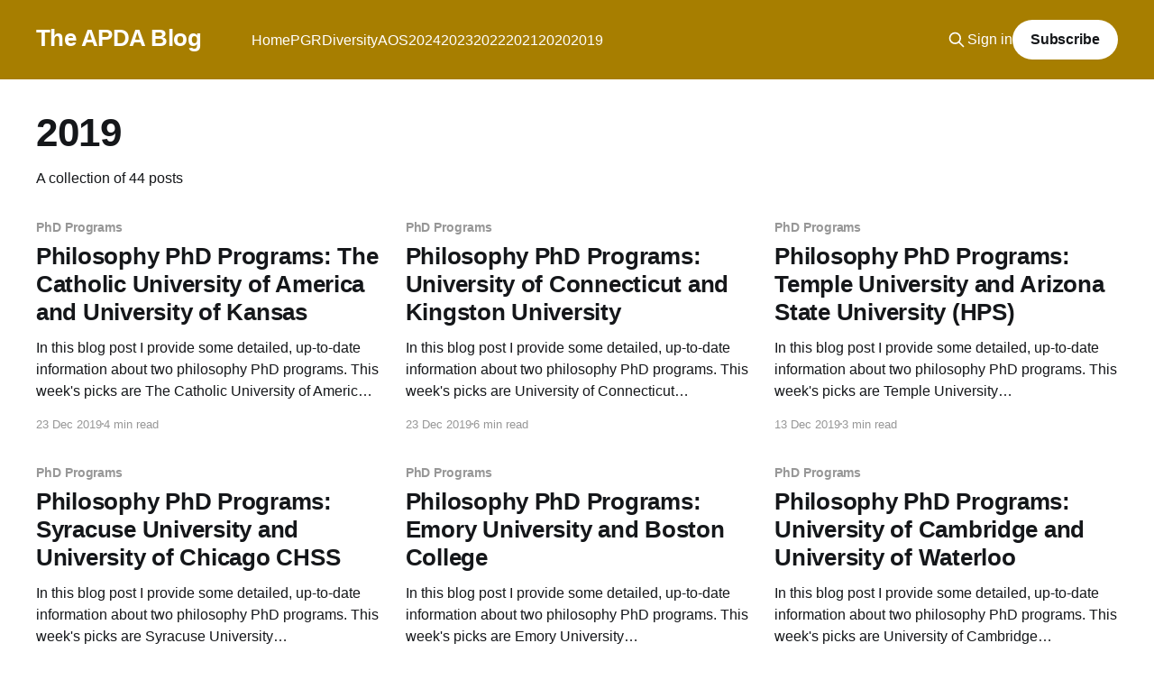

--- FILE ---
content_type: text/html; charset=utf-8
request_url: https://apda.ghost.io/tag/2019/
body_size: 6285
content:
<!DOCTYPE html>
<html lang="en">
<head>

    <title>2019 - The APDA Blog</title>
    <meta charset="utf-8" />
    <meta http-equiv="X-UA-Compatible" content="IE=edge" />
    <meta name="HandheldFriendly" content="True" />
    <meta name="viewport" content="width=device-width, initial-scale=1.0" />
    
    <link rel="preload" as="style" href="/assets/built/screen.css?v=dd7dacf187" />
    <link rel="preload" as="script" href="/assets/built/casper.js?v=dd7dacf187" />

    <link rel="stylesheet" type="text/css" href="/assets/built/screen.css?v=dd7dacf187" />

    <link rel="canonical" href="https://apda.ghost.io/tag/2019/">
    <meta name="referrer" content="no-referrer-when-downgrade">
    <link rel="next" href="https://apda.ghost.io/tag/2019/page/2/">
    
    <meta property="og:site_name" content="The APDA Blog">
    <meta property="og:type" content="website">
    <meta property="og:title" content="2019 - The APDA Blog">
    <meta property="og:description" content="Welcome to Academic Philosophy Data &amp; Analysis (APDA)! This project collects data about philosophy PhD programs and current philosophy PhD students and graduates. Are you a philosophy major interested in graduate school? This project was created with you in mind. You can compare the employment data we have collected for different PhD programs, while also looking at survey results from past graduates and current students.">
    <meta property="og:url" content="https://apda.ghost.io/tag/2019/">
    <meta property="og:image" content="https://apda.ghost.io/content/images/size/w1200/2022/04/blogbanner-copy-3.png">
    <meta name="twitter:card" content="summary_large_image">
    <meta name="twitter:title" content="2019 - The APDA Blog">
    <meta name="twitter:description" content="Welcome to Academic Philosophy Data &amp; Analysis (APDA)! This project collects data about philosophy PhD programs and current philosophy PhD students and graduates. Are you a philosophy major interested in graduate school? This project was created with you in mind. You can compare the employment data we have collected for different PhD programs, while also looking at survey results from past graduates and current students.">
    <meta name="twitter:url" content="https://apda.ghost.io/tag/2019/">
    <meta name="twitter:image" content="https://apda.ghost.io/content/images/size/w1200/2022/04/blogbanner-copy-3.png">
    <meta property="og:image:width" content="1200">
    <meta property="og:image:height" content="600">
    
    <script type="application/ld+json">
{
    "@context": "https://schema.org",
    "@type": "Series",
    "publisher": {
        "@type": "Organization",
        "name": "The APDA Blog",
        "url": "https://apda.ghost.io/",
        "logo": {
            "@type": "ImageObject",
            "url": "https://apda.ghost.io/favicon.ico",
            "width": 48,
            "height": 48
        }
    },
    "url": "https://apda.ghost.io/tag/2019/",
    "name": "2019",
    "mainEntityOfPage": "https://apda.ghost.io/tag/2019/"
}
    </script>

    <meta name="generator" content="Ghost 6.12">
    <link rel="alternate" type="application/rss+xml" title="The APDA Blog" href="https://apda.ghost.io/rss/">
    <script defer src="https://cdn.jsdelivr.net/ghost/portal@~2.56/umd/portal.min.js" data-i18n="true" data-ghost="https://apda.ghost.io/" data-key="80bbfc27e5d9fadc2d899e84de" data-api="https://apda.ghost.io/ghost/api/content/" data-locale="en" crossorigin="anonymous"></script><style id="gh-members-styles">.gh-post-upgrade-cta-content,
.gh-post-upgrade-cta {
    display: flex;
    flex-direction: column;
    align-items: center;
    font-family: -apple-system, BlinkMacSystemFont, 'Segoe UI', Roboto, Oxygen, Ubuntu, Cantarell, 'Open Sans', 'Helvetica Neue', sans-serif;
    text-align: center;
    width: 100%;
    color: #ffffff;
    font-size: 16px;
}

.gh-post-upgrade-cta-content {
    border-radius: 8px;
    padding: 40px 4vw;
}

.gh-post-upgrade-cta h2 {
    color: #ffffff;
    font-size: 28px;
    letter-spacing: -0.2px;
    margin: 0;
    padding: 0;
}

.gh-post-upgrade-cta p {
    margin: 20px 0 0;
    padding: 0;
}

.gh-post-upgrade-cta small {
    font-size: 16px;
    letter-spacing: -0.2px;
}

.gh-post-upgrade-cta a {
    color: #ffffff;
    cursor: pointer;
    font-weight: 500;
    box-shadow: none;
    text-decoration: underline;
}

.gh-post-upgrade-cta a:hover {
    color: #ffffff;
    opacity: 0.8;
    box-shadow: none;
    text-decoration: underline;
}

.gh-post-upgrade-cta a.gh-btn {
    display: block;
    background: #ffffff;
    text-decoration: none;
    margin: 28px 0 0;
    padding: 8px 18px;
    border-radius: 4px;
    font-size: 16px;
    font-weight: 600;
}

.gh-post-upgrade-cta a.gh-btn:hover {
    opacity: 0.92;
}</style>
    <script defer src="https://cdn.jsdelivr.net/ghost/sodo-search@~1.8/umd/sodo-search.min.js" data-key="80bbfc27e5d9fadc2d899e84de" data-styles="https://cdn.jsdelivr.net/ghost/sodo-search@~1.8/umd/main.css" data-sodo-search="https://apda.ghost.io/" data-locale="en" crossorigin="anonymous"></script>
    
    <link href="https://apda.ghost.io/webmentions/receive/" rel="webmention">
    <script defer src="/public/cards.min.js?v=dd7dacf187"></script>
    <link rel="stylesheet" type="text/css" href="/public/cards.min.css?v=dd7dacf187">
    <script defer src="/public/comment-counts.min.js?v=dd7dacf187" data-ghost-comments-counts-api="https://apda.ghost.io/members/api/comments/counts/"></script>
    <script defer src="/public/member-attribution.min.js?v=dd7dacf187"></script><style>:root {--ghost-accent-color: #a77e00;}</style>
    <style>
    .share-block {
        margin-top: 8rem;
        text-align: center;
    }
    .share-block span {
        display: inline-block;
        font-weight: bold;
        margin-right: 1rem;
        font-size: 2rem;
    }
    .share-block a {
        display: inline-block;
        transition: all 0.3s;
        margin: 0 0.25rem;
    }
    .share-block a:hover {
        transform: scale(1.1);
    }
</style>

<script src="https://kit.fontawesome.com/afa66f9c9c.js" crossorigin="anonymous"></script>

</head>
<body class="tag-template tag-2019 is-head-left-logo has-cover">
<div class="viewport">

    <header id="gh-head" class="gh-head outer">
        <div class="gh-head-inner inner">
            <div class="gh-head-brand">
                <a class="gh-head-logo no-image" href="https://apda.ghost.io">
                        The APDA Blog
                </a>
                <button class="gh-search gh-icon-btn" aria-label="Search this site" data-ghost-search><svg xmlns="http://www.w3.org/2000/svg" fill="none" viewBox="0 0 24 24" stroke="currentColor" stroke-width="2" width="20" height="20"><path stroke-linecap="round" stroke-linejoin="round" d="M21 21l-6-6m2-5a7 7 0 11-14 0 7 7 0 0114 0z"></path></svg></button>
                <button class="gh-burger" aria-label="Main Menu"></button>
            </div>

            <nav class="gh-head-menu">
                <ul class="nav">
    <li class="nav-home"><a href="https://apda.ghost.io/">Home</a></li>
    <li class="nav-pgr"><a href="https://apda.ghost.io/tag/PGR/">PGR</a></li>
    <li class="nav-diversity"><a href="https://apda.ghost.io/tag/diversity/">Diversity</a></li>
    <li class="nav-aos"><a href="https://apda.ghost.io/tag/AOS/">AOS</a></li>
    <li class="nav-2024"><a href="https://apda.ghost.io/tag/2024/">2024</a></li>
    <li class="nav-2023"><a href="https://apda.ghost.io/tag/2023/">2023</a></li>
    <li class="nav-2022"><a href="https://apda.ghost.io/tag/2022/">2022</a></li>
    <li class="nav-2021"><a href="https://apda.ghost.io/tag/2021/">2021</a></li>
    <li class="nav-2020"><a href="https://apda.ghost.io/tag/2020/">2020</a></li>
    <li class="nav-2019 nav-current"><a href="https://apda.ghost.io/tag/2019/">2019</a></li>
</ul>

            </nav>

            <div class="gh-head-actions">
                    <button class="gh-search gh-icon-btn" aria-label="Search this site" data-ghost-search><svg xmlns="http://www.w3.org/2000/svg" fill="none" viewBox="0 0 24 24" stroke="currentColor" stroke-width="2" width="20" height="20"><path stroke-linecap="round" stroke-linejoin="round" d="M21 21l-6-6m2-5a7 7 0 11-14 0 7 7 0 0114 0z"></path></svg></button>
                    <div class="gh-head-members">
                                <a class="gh-head-link" href="#/portal/signin" data-portal="signin">Sign in</a>
                                <a class="gh-head-button" href="#/portal/signup" data-portal="signup">Subscribe</a>
                    </div>
            </div>
        </div>
    </header>

    <div class="site-content">
        
<main id="site-main" class="site-main outer">
<div class="inner posts">
    <div class="post-feed">

        <section class="post-card post-card-large">


            <div class="post-card-content">
            <div class="post-card-content-link">
                <header class="post-card-header">
                    <h2 class="post-card-title">2019</h2>
                </header>
                <div class="post-card-excerpt">
                        A collection of 44 posts
                </div>
            </div>
            </div>

        </section>

            
<article class="post-card post tag-programs tag-2019 no-image">


    <div class="post-card-content">

        <a class="post-card-content-link" href="/philosophy-phd-programs-the-catholic-university-of-america-and-university-of-kansas/">
            <header class="post-card-header">
                <div class="post-card-tags">
                        <span class="post-card-primary-tag">PhD Programs</span>
                </div>
                <h2 class="post-card-title">
                    Philosophy PhD Programs: The Catholic University of America and University of Kansas
                </h2>
            </header>
                <div class="post-card-excerpt">In this blog post I provide some detailed, up-to-date information about two
philosophy PhD programs. This week&#39;s picks are The Catholic University of
America [https://philosophy.catholic.edu/] and University of Kansas
[https://philosophy.ku.edu/]. These programs were chosen randomly, using an app
called &quot;Pickster [https:</div>
        </a>

        <footer class="post-card-meta">
            <time class="post-card-meta-date" datetime="2019-12-23">23 Dec 2019</time>
                <span class="post-card-meta-length">4 min read</span>
                <script
    data-ghost-comment-count="621ef165bb6024003d017f31"
    data-ghost-comment-count-empty=""
    data-ghost-comment-count-singular="comment"
    data-ghost-comment-count-plural="comments"
    data-ghost-comment-count-tag="span"
    data-ghost-comment-count-class-name=""
    data-ghost-comment-count-autowrap="true"
>
</script>
        </footer>

    </div>

</article>
            
<article class="post-card post tag-programs tag-2019 no-image">


    <div class="post-card-content">

        <a class="post-card-content-link" href="/philosophy-phd-programs-university-of-connecticut-and-kingston-university/">
            <header class="post-card-header">
                <div class="post-card-tags">
                        <span class="post-card-primary-tag">PhD Programs</span>
                </div>
                <h2 class="post-card-title">
                    Philosophy PhD Programs: University of Connecticut and Kingston University
                </h2>
            </header>
                <div class="post-card-excerpt">In this blog post I provide some detailed, up-to-date information about two
philosophy PhD programs. This week&#39;s picks are University of Connecticut
[https://philosophy.uconn.edu/] and Kingston University
[https://www.kingston.ac.uk/faculties/kingston-school-of-art/research-and-innovation/crmep/]
. These programs were chosen randomly, using an app called &quot;</div>
        </a>

        <footer class="post-card-meta">
            <time class="post-card-meta-date" datetime="2019-12-23">23 Dec 2019</time>
                <span class="post-card-meta-length">6 min read</span>
                <script
    data-ghost-comment-count="621ef165bb6024003d017f30"
    data-ghost-comment-count-empty=""
    data-ghost-comment-count-singular="comment"
    data-ghost-comment-count-plural="comments"
    data-ghost-comment-count-tag="span"
    data-ghost-comment-count-class-name=""
    data-ghost-comment-count-autowrap="true"
>
</script>
        </footer>

    </div>

</article>
            
<article class="post-card post tag-programs tag-2019 no-image">


    <div class="post-card-content">

        <a class="post-card-content-link" href="/templeandarizonahps/">
            <header class="post-card-header">
                <div class="post-card-tags">
                        <span class="post-card-primary-tag">PhD Programs</span>
                </div>
                <h2 class="post-card-title">
                    Philosophy PhD Programs: Temple University and Arizona State University (HPS)
                </h2>
            </header>
                <div class="post-card-excerpt">In this blog post I provide some detailed, up-to-date information about two
philosophy PhD programs. This week&#39;s picks are Temple University
[https://www.cla.temple.edu/philosophy/] and Arizona State University, History
and Philosophy of Science (HPS)
[https://sols.asu.edu/degrees/grad/history-philosophy-science-phd]. These
programs were chosen</div>
        </a>

        <footer class="post-card-meta">
            <time class="post-card-meta-date" datetime="2019-12-13">13 Dec 2019</time>
                <span class="post-card-meta-length">3 min read</span>
                <script
    data-ghost-comment-count="621ef165bb6024003d017f2f"
    data-ghost-comment-count-empty=""
    data-ghost-comment-count-singular="comment"
    data-ghost-comment-count-plural="comments"
    data-ghost-comment-count-tag="span"
    data-ghost-comment-count-class-name=""
    data-ghost-comment-count-autowrap="true"
>
</script>
        </footer>

    </div>

</article>
            
<article class="post-card post tag-programs tag-2019 no-image">


    <div class="post-card-content">

        <a class="post-card-content-link" href="/philosophy-phd-programs-syracuse-university-and-university-of-chicago-chss/">
            <header class="post-card-header">
                <div class="post-card-tags">
                        <span class="post-card-primary-tag">PhD Programs</span>
                </div>
                <h2 class="post-card-title">
                    Philosophy PhD Programs: Syracuse University and University of Chicago CHSS
                </h2>
            </header>
                <div class="post-card-excerpt">In this blog post I provide some detailed, up-to-date information about two
philosophy PhD programs. This week&#39;s picks are Syracuse University
[http://philosophy.syr.edu/] and University of Chicago Committee on the
Conceptual and Historical Studies of Science (CHSS) [https://chss.uchicago.edu/]
. These programs were chosen randomly,</div>
        </a>

        <footer class="post-card-meta">
            <time class="post-card-meta-date" datetime="2019-12-05">05 Dec 2019</time>
                <span class="post-card-meta-length">6 min read</span>
                <script
    data-ghost-comment-count="621ef165bb6024003d017f2e"
    data-ghost-comment-count-empty=""
    data-ghost-comment-count-singular="comment"
    data-ghost-comment-count-plural="comments"
    data-ghost-comment-count-tag="span"
    data-ghost-comment-count-class-name=""
    data-ghost-comment-count-autowrap="true"
>
</script>
        </footer>

    </div>

</article>
            
<article class="post-card post tag-programs tag-2019 no-image">


    <div class="post-card-content">

        <a class="post-card-content-link" href="/philosophy-phd-programs-emory-university-and-boston-college/">
            <header class="post-card-header">
                <div class="post-card-tags">
                        <span class="post-card-primary-tag">PhD Programs</span>
                </div>
                <h2 class="post-card-title">
                    Philosophy PhD Programs: Emory University and Boston College
                </h2>
            </header>
                <div class="post-card-excerpt">In this blog post I provide some detailed, up-to-date information about two
philosophy PhD programs. This week&#39;s picks are Emory University
[http://philosophy.emory.edu/home/index.html] and Boston College
[https://www.bc.edu/bc-web/schools/mcas/departments/philosophy.html]. These
programs were chosen randomly, using an</div>
        </a>

        <footer class="post-card-meta">
            <time class="post-card-meta-date" datetime="2019-11-27">27 Nov 2019</time>
                <span class="post-card-meta-length">10 min read</span>
                <script
    data-ghost-comment-count="621ef165bb6024003d017f2d"
    data-ghost-comment-count-empty=""
    data-ghost-comment-count-singular="comment"
    data-ghost-comment-count-plural="comments"
    data-ghost-comment-count-tag="span"
    data-ghost-comment-count-class-name=""
    data-ghost-comment-count-autowrap="true"
>
</script>
        </footer>

    </div>

</article>
            
<article class="post-card post tag-programs tag-2019 no-image">


    <div class="post-card-content">

        <a class="post-card-content-link" href="/philosophy-phd-programs-university-of-cambridge-and-university-of-waterloo/">
            <header class="post-card-header">
                <div class="post-card-tags">
                        <span class="post-card-primary-tag">PhD Programs</span>
                </div>
                <h2 class="post-card-title">
                    Philosophy PhD Programs: University of Cambridge and University of Waterloo
                </h2>
            </header>
                <div class="post-card-excerpt">In this blog post I provide some detailed, up-to-date information about two
philosophy PhD programs. This week&#39;s picks are University of Cambridge
[https://www.phil.cam.ac.uk/] and University of Waterloo
[https://uwaterloo.ca/philosophy/]. These programs were chosen randomly, using
an app called &quot;Pickster
[https:</div>
        </a>

        <footer class="post-card-meta">
            <time class="post-card-meta-date" datetime="2019-11-18">18 Nov 2019</time>
                <span class="post-card-meta-length">6 min read</span>
                <script
    data-ghost-comment-count="621ef165bb6024003d017f2c"
    data-ghost-comment-count-empty=""
    data-ghost-comment-count-singular="comment"
    data-ghost-comment-count-plural="comments"
    data-ghost-comment-count-tag="span"
    data-ghost-comment-count-class-name=""
    data-ghost-comment-count-autowrap="true"
>
</script>
        </footer>

    </div>

</article>
            
<article class="post-card post tag-programs tag-2019 no-image">


    <div class="post-card-content">

        <a class="post-card-content-link" href="/philosophy-phd-programs-cornell-university-and-university-of-pittsburgh/">
            <header class="post-card-header">
                <div class="post-card-tags">
                        <span class="post-card-primary-tag">PhD Programs</span>
                </div>
                <h2 class="post-card-title">
                    Philosophy PhD Programs: Cornell University and University of Pittsburgh
                </h2>
            </header>
                <div class="post-card-excerpt">In this blog post I provide some detailed, up-to-date information about two
philosophy PhD programs. This week&#39;s picks are Cornell University
[https://philosophy.cornell.edu/] and University of Pittsburgh
[https://www.philosophy.pitt.edu/]. These programs were chosen randomly, using
an app called &quot;Pickster
[https://www.dropbox.</div>
        </a>

        <footer class="post-card-meta">
            <time class="post-card-meta-date" datetime="2019-11-11">11 Nov 2019</time>
                <span class="post-card-meta-length">10 min read</span>
                <script
    data-ghost-comment-count="621ef165bb6024003d017f2b"
    data-ghost-comment-count-empty=""
    data-ghost-comment-count-singular="comment"
    data-ghost-comment-count-plural="comments"
    data-ghost-comment-count-tag="span"
    data-ghost-comment-count-class-name=""
    data-ghost-comment-count-autowrap="true"
>
</script>
        </footer>

    </div>

</article>
            
<article class="post-card post tag-programs tag-2019 no-image">


    <div class="post-card-content">

        <a class="post-card-content-link" href="/philosophy-phd-programs-michigan-state-university-and-london-school-of-economics-and-political-science/">
            <header class="post-card-header">
                <div class="post-card-tags">
                        <span class="post-card-primary-tag">PhD Programs</span>
                </div>
                <h2 class="post-card-title">
                    Philosophy PhD Programs: Michigan State University and London School of Economics and Political Science
                </h2>
            </header>
                <div class="post-card-excerpt">In this blog post I provide some detailed, up-to-date information about two
philosophy PhD programs. This week&#39;s picks are Michigan State University
[http://www.philosophy.msu.edu/] and London School of Economics and Political
Science [http://www.lse.ac.uk/philosophy/]. These programs were chosen randomly,
using an</div>
        </a>

        <footer class="post-card-meta">
            <time class="post-card-meta-date" datetime="2019-11-04">04 Nov 2019</time>
                <span class="post-card-meta-length">6 min read</span>
                <script
    data-ghost-comment-count="621ef165bb6024003d017f2a"
    data-ghost-comment-count-empty=""
    data-ghost-comment-count-singular="comment"
    data-ghost-comment-count-plural="comments"
    data-ghost-comment-count-tag="span"
    data-ghost-comment-count-class-name=""
    data-ghost-comment-count-autowrap="true"
>
</script>
        </footer>

    </div>

</article>
            
<article class="post-card post tag-programs tag-2019 no-image">


    <div class="post-card-content">

        <a class="post-card-content-link" href="/philosophy-phd-programs-university-of-calgary-and-university-of-california-santa-barbara/">
            <header class="post-card-header">
                <div class="post-card-tags">
                        <span class="post-card-primary-tag">PhD Programs</span>
                </div>
                <h2 class="post-card-title">
                    Philosophy PhD Programs: University of Calgary and University of California, Santa Barbara
                </h2>
            </header>
                <div class="post-card-excerpt">In this blog post I provide some detailed, up-to-date information about two
philosophy PhD programs. This week&#39;s picks are University of Calgary
[https://phil.ucalgary.ca/] and University of California, Santa Barbara
[https://www.philosophy.ucsb.edu/]. These programs were chosen randomly, using
an app called &quot;Pickster</div>
        </a>

        <footer class="post-card-meta">
            <time class="post-card-meta-date" datetime="2019-10-29">29 Oct 2019</time>
                <span class="post-card-meta-length">6 min read</span>
                <script
    data-ghost-comment-count="621ef165bb6024003d017f29"
    data-ghost-comment-count-empty=""
    data-ghost-comment-count-singular="comment"
    data-ghost-comment-count-plural="comments"
    data-ghost-comment-count-tag="span"
    data-ghost-comment-count-class-name=""
    data-ghost-comment-count-autowrap="true"
>
</script>
        </footer>

    </div>

</article>
            
<article class="post-card post tag-programs tag-2019 no-image">


    <div class="post-card-content">

        <a class="post-card-content-link" href="/wisconsinandloyola/">
            <header class="post-card-header">
                <div class="post-card-tags">
                        <span class="post-card-primary-tag">PhD Programs</span>
                </div>
                <h2 class="post-card-title">
                    Philosophy PhD Programs: University of Wisconsin-Madison and Loyola University Chicago
                </h2>
            </header>
                <div class="post-card-excerpt">In this blog post I provide some detailed, up-to-date information about two
philosophy PhD programs. This week&#39;s picks are University of Wisconsin-Madison
[https://philosophy.wisc.edu/] and Loyola University Chicago
[https://www.luc.edu/philosophy/index.shtml]. These programs were chosen
randomly, using an app called &quot;Pickster</div>
        </a>

        <footer class="post-card-meta">
            <time class="post-card-meta-date" datetime="2019-10-18">18 Oct 2019</time>
                <span class="post-card-meta-length">5 min read</span>
                <script
    data-ghost-comment-count="621ef165bb6024003d017f28"
    data-ghost-comment-count-empty=""
    data-ghost-comment-count-singular="comment"
    data-ghost-comment-count-plural="comments"
    data-ghost-comment-count-tag="span"
    data-ghost-comment-count-class-name=""
    data-ghost-comment-count-autowrap="true"
>
</script>
        </footer>

    </div>

</article>
            
<article class="post-card post tag-programs tag-2019 no-image">


    <div class="post-card-content">

        <a class="post-card-content-link" href="/cunyandmarquette/">
            <header class="post-card-header">
                <div class="post-card-tags">
                        <span class="post-card-primary-tag">PhD Programs</span>
                </div>
                <h2 class="post-card-title">
                    Philosophy PhD Programs: Graduate Center of the City University of New York and Marquette University
                </h2>
            </header>
                <div class="post-card-excerpt">In this blog post I provide some detailed, up-to-date information about two
philosophy PhD programs. This week&#39;s picks are Graduate Center of the City
University of New York
[https://gc.cuny.edu/Page-Elements/Academics-Research-Centers-Initiatives/Doctoral-Programs/Philosophy/Philosophy] 
and Marquette University [https://www.marquette.edu/philosophy/]. These programs
were</div>
        </a>

        <footer class="post-card-meta">
            <time class="post-card-meta-date" datetime="2019-10-11">11 Oct 2019</time>
                <span class="post-card-meta-length">7 min read</span>
                <script
    data-ghost-comment-count="621ef165bb6024003d017f27"
    data-ghost-comment-count-empty=""
    data-ghost-comment-count-singular="comment"
    data-ghost-comment-count-plural="comments"
    data-ghost-comment-count-tag="span"
    data-ghost-comment-count-class-name=""
    data-ghost-comment-count-autowrap="true"
>
</script>
        </footer>

    </div>

</article>
            
<article class="post-card post tag-programs tag-2019 no-image">


    <div class="post-card-content">

        <a class="post-card-content-link" href="/philosophy-phd-programs-university-of-guelph-and-university-of-sheffield/">
            <header class="post-card-header">
                <div class="post-card-tags">
                        <span class="post-card-primary-tag">PhD Programs</span>
                </div>
                <h2 class="post-card-title">
                    Philosophy PhD Programs: University of Guelph and University of Sheffield
                </h2>
            </header>
                <div class="post-card-excerpt">In this blog post I provide some detailed, up-to-date information about two
philosophy PhD programs. This week&#39;s picks are University of Guelph
[https://www.uoguelph.ca/arts/philosophy] and University of Sheffield
[https://www.sheffield.ac.uk/philosophy]. These programs were chosen randomly,
using an app called &quot;</div>
        </a>

        <footer class="post-card-meta">
            <time class="post-card-meta-date" datetime="2019-10-08">08 Oct 2019</time>
                <span class="post-card-meta-length">10 min read</span>
                <script
    data-ghost-comment-count="621ef165bb6024003d017f26"
    data-ghost-comment-count-empty=""
    data-ghost-comment-count-singular="comment"
    data-ghost-comment-count-plural="comments"
    data-ghost-comment-count-tag="span"
    data-ghost-comment-count-class-name=""
    data-ghost-comment-count-autowrap="true"
>
</script>
        </footer>

    </div>

</article>
            
<article class="post-card post tag-programs tag-2019 no-image">


    <div class="post-card-content">

        <a class="post-card-content-link" href="/philosophy-phd-programs-university-of-florida-and-university-of-melbourne/">
            <header class="post-card-header">
                <div class="post-card-tags">
                        <span class="post-card-primary-tag">PhD Programs</span>
                </div>
                <h2 class="post-card-title">
                    Philosophy PhD Programs: University of Florida and University of Melbourne
                </h2>
            </header>
                <div class="post-card-excerpt">In this blog post I provide some detailed, up-to-date information about two
philosophy PhD programs. This week&#39;s picks are University of Florida
[http://www.phil.ufl.edu/] and University of Melbourne
[https://arts.unimelb.edu.au/school-of-historical-and-philosophical-studies/study/philosophy]
. These programs were chosen randomly, using an app called</div>
        </a>

        <footer class="post-card-meta">
            <time class="post-card-meta-date" datetime="2019-10-01">01 Oct 2019</time>
                <span class="post-card-meta-length">4 min read</span>
                <script
    data-ghost-comment-count="621ef165bb6024003d017f25"
    data-ghost-comment-count-empty=""
    data-ghost-comment-count-singular="comment"
    data-ghost-comment-count-plural="comments"
    data-ghost-comment-count-tag="span"
    data-ghost-comment-count-class-name=""
    data-ghost-comment-count-autowrap="true"
>
</script>
        </footer>

    </div>

</article>
            
<article class="post-card post tag-programs tag-2019 no-image">


    <div class="post-card-content">

        <a class="post-card-content-link" href="/anuandstanford/">
            <header class="post-card-header">
                <div class="post-card-tags">
                        <span class="post-card-primary-tag">PhD Programs</span>
                </div>
                <h2 class="post-card-title">
                    Philosophy PhD Programs: Australian National University and Stanford University
                </h2>
            </header>
                <div class="post-card-excerpt">In this blog post I provide some detailed, up-to-date information about two
philosophy PhD programs. This week&#39;s picks are Australian National University
[https://philosophy.cass.anu.edu.au/] and Stanford University
[https://philosophy.stanford.edu/]. These programs were chosen randomly, using
an app called &quot;Pickster
[https://www.</div>
        </a>

        <footer class="post-card-meta">
            <time class="post-card-meta-date" datetime="2019-09-23">23 Sep 2019</time>
                <span class="post-card-meta-length">6 min read</span>
                <script
    data-ghost-comment-count="621ef165bb6024003d017f24"
    data-ghost-comment-count-empty=""
    data-ghost-comment-count-singular="comment"
    data-ghost-comment-count-plural="comments"
    data-ghost-comment-count-tag="span"
    data-ghost-comment-count-class-name=""
    data-ghost-comment-count-autowrap="true"
>
</script>
        </footer>

    </div>

</article>
            
<article class="post-card post tag-programs tag-2019 no-image">


    <div class="post-card-content">

        <a class="post-card-content-link" href="/kclanduic/">
            <header class="post-card-header">
                <div class="post-card-tags">
                        <span class="post-card-primary-tag">PhD Programs</span>
                </div>
                <h2 class="post-card-title">
                    Philosophy PhD Programs: King&#x27;s College London and University of Illinois at Chicago
                </h2>
            </header>
                <div class="post-card-excerpt">In this blog post I provide some detailed, up-to-date information about two
philosophy PhD programs. This week&#39;s picks are King&#39;s College London
[https://www.kcl.ac.uk/philosophy] and University of Illinois at Chicago
[https://phil.uic.edu/]. These programs were chosen randomly, using an app</div>
        </a>

        <footer class="post-card-meta">
            <time class="post-card-meta-date" datetime="2019-09-17">17 Sep 2019</time>
                <span class="post-card-meta-length">4 min read</span>
                <script
    data-ghost-comment-count="621ef165bb6024003d017f23"
    data-ghost-comment-count-empty=""
    data-ghost-comment-count-singular="comment"
    data-ghost-comment-count-plural="comments"
    data-ghost-comment-count-tag="span"
    data-ghost-comment-count-class-name=""
    data-ghost-comment-count-autowrap="true"
>
</script>
        </footer>

    </div>

</article>
            
<article class="post-card post tag-programs tag-2019 no-image">


    <div class="post-card-content">

        <a class="post-card-content-link" href="/philosophy-phd-programs-macquarie-university-and-carnegie-mellon-university/">
            <header class="post-card-header">
                <div class="post-card-tags">
                        <span class="post-card-primary-tag">PhD Programs</span>
                </div>
                <h2 class="post-card-title">
                    Philosophy PhD Programs: Macquarie University and Carnegie Mellon University
                </h2>
            </header>
                <div class="post-card-excerpt">In this blog post I provide some detailed, up-to-date information about two
philosophy PhD programs. This week&#39;s picks are Macquarie University
[https://www.mq.edu.au/about/about-the-university/faculties-and-departments/faculty-of-arts/departments-and-centres/department-of-philosophy] 
and Carnegie Mellon University [https://www.cmu.edu/dietrich/philosophy/]. These
programs were chosen randomly, using</div>
        </a>

        <footer class="post-card-meta">
            <time class="post-card-meta-date" datetime="2019-09-10">10 Sep 2019</time>
                <span class="post-card-meta-length">5 min read</span>
                <script
    data-ghost-comment-count="621ef165bb6024003d017f4b"
    data-ghost-comment-count-empty=""
    data-ghost-comment-count-singular="comment"
    data-ghost-comment-count-plural="comments"
    data-ghost-comment-count-tag="span"
    data-ghost-comment-count-class-name=""
    data-ghost-comment-count-autowrap="true"
>
</script>
        </footer>

    </div>

</article>
            
<article class="post-card post tag-programs tag-2019 no-image">


    <div class="post-card-content">

        <a class="post-card-content-link" href="/philosophy-phd-programs-university-of-georgia-and-tulane-university/">
            <header class="post-card-header">
                <div class="post-card-tags">
                        <span class="post-card-primary-tag">PhD Programs</span>
                </div>
                <h2 class="post-card-title">
                    Philosophy PhD Programs: University of Georgia and Tulane University
                </h2>
            </header>
                <div class="post-card-excerpt">In this blog post I provide some detailed, up-to-date information about two
philosophy PhD programs. This week&#39;s picks are University of Georgia
[https://www.phil.uga.edu/] and Tulane University
[https://liberalarts.tulane.edu/departments/philosophy]. These programs were
chosen randomly, using an app called &quot;Pickster
[https:</div>
        </a>

        <footer class="post-card-meta">
            <time class="post-card-meta-date" datetime="2019-09-03">03 Sep 2019</time>
                <span class="post-card-meta-length">4 min read</span>
                <script
    data-ghost-comment-count="621ef165bb6024003d017f21"
    data-ghost-comment-count-empty=""
    data-ghost-comment-count-singular="comment"
    data-ghost-comment-count-plural="comments"
    data-ghost-comment-count-tag="span"
    data-ghost-comment-count-class-name=""
    data-ghost-comment-count-autowrap="true"
>
</script>
        </footer>

    </div>

</article>
            
<article class="post-card post tag-programs tag-2019 no-image">


    <div class="post-card-content">

        <a class="post-card-content-link" href="/philosophy-phd-programs-university-of-dallas-and-saint-louis-university/">
            <header class="post-card-header">
                <div class="post-card-tags">
                        <span class="post-card-primary-tag">PhD Programs</span>
                </div>
                <h2 class="post-card-title">
                    Philosophy PhD Programs: University of Dallas and Saint Louis University
                </h2>
            </header>
                <div class="post-card-excerpt">In this blog post I provide some detailed, up-to-date information about two
philosophy PhD programs. This week&#39;s picks are University of Dallas
[https://udallas.edu/constantin/academics/programs/philosophy/index.php] and 
Saint Louis University [https://www.slu.edu/colleges/AS/philos/site/]. These
programs were chosen randomly,</div>
        </a>

        <footer class="post-card-meta">
            <time class="post-card-meta-date" datetime="2019-08-27">27 Aug 2019</time>
                <span class="post-card-meta-length">5 min read</span>
                <script
    data-ghost-comment-count="621ef165bb6024003d017f1f"
    data-ghost-comment-count-empty=""
    data-ghost-comment-count-singular="comment"
    data-ghost-comment-count-plural="comments"
    data-ghost-comment-count-tag="span"
    data-ghost-comment-count-class-name=""
    data-ghost-comment-count-autowrap="true"
>
</script>
        </footer>

    </div>

</article>
            
<article class="post-card post tag-programs tag-2019 no-image">


    <div class="post-card-content">

        <a class="post-card-content-link" href="/binghamtonandnewmexico/">
            <header class="post-card-header">
                <div class="post-card-tags">
                        <span class="post-card-primary-tag">PhD Programs</span>
                </div>
                <h2 class="post-card-title">
                    Philosophy PhD Programs: Binghamton University and University of New Mexico
                </h2>
            </header>
                <div class="post-card-excerpt">In this blog post I provide some detailed, up-to-date information about two
philosophy PhD programs. This week&#39;s picks are Binghamton University
[https://www.binghamton.edu/philosophy/] and University of New Mexico
[https://philosophy.unm.edu/]. These programs were chosen randomly, using an app
called &quot;Pickster [https://www.</div>
        </a>

        <footer class="post-card-meta">
            <time class="post-card-meta-date" datetime="2019-08-19">19 Aug 2019</time>
                <span class="post-card-meta-length">6 min read</span>
                <script
    data-ghost-comment-count="621ef165bb6024003d017f22"
    data-ghost-comment-count-empty=""
    data-ghost-comment-count-singular="comment"
    data-ghost-comment-count-plural="comments"
    data-ghost-comment-count-tag="span"
    data-ghost-comment-count-class-name=""
    data-ghost-comment-count-autowrap="true"
>
</script>
        </footer>

    </div>

</article>
            
<article class="post-card post tag-programs tag-2019 no-image">


    <div class="post-card-content">

        <a class="post-card-content-link" href="/kentandsantacruz/">
            <header class="post-card-header">
                <div class="post-card-tags">
                        <span class="post-card-primary-tag">PhD Programs</span>
                </div>
                <h2 class="post-card-title">
                    Philosophy PhD Programs: University of Kent and University of California, Santa Cruz
                </h2>
            </header>
                <div class="post-card-excerpt">In this blog post I provide some detailed, up-to-date information about two
philosophy PhD programs. This week&#39;s picks are University of Kent
[https://www.kent.ac.uk/european-culture-languages/philosophy] and University
of
California, Santa Cruz [https://philosophy.ucsc.edu/]. These programs were
chosen randomly, using an app called</div>
        </a>

        <footer class="post-card-meta">
            <time class="post-card-meta-date" datetime="2019-08-12">12 Aug 2019</time>
                <span class="post-card-meta-length">3 min read</span>
                <script
    data-ghost-comment-count="621ef165bb6024003d017f1e"
    data-ghost-comment-count-empty=""
    data-ghost-comment-count-singular="comment"
    data-ghost-comment-count-plural="comments"
    data-ghost-comment-count-tag="span"
    data-ghost-comment-count-class-name=""
    data-ghost-comment-count-autowrap="true"
>
</script>
        </footer>

    </div>

</article>
            
<article class="post-card post tag-programs tag-2019 no-image">


    <div class="post-card-content">

        <a class="post-card-content-link" href="/by-august-5th-philosophy-phd-programs-mcgill-university-and-harvard-university/">
            <header class="post-card-header">
                <div class="post-card-tags">
                        <span class="post-card-primary-tag">PhD Programs</span>
                </div>
                <h2 class="post-card-title">
                    Philosophy PhD Programs: McGill University and Harvard University
                </h2>
            </header>
                <div class="post-card-excerpt">In this blog post I provide some detailed, up-to-date information about two
philosophy PhD programs. This week&#39;s picks are McGill University
[https://www.mcgill.ca/philosophy/] and Harvard University
[https://philosophy.fas.harvard.edu/]. These programs were chosen randomly,
using an app called &quot;Pickster
[https://www.dropbox.</div>
        </a>

        <footer class="post-card-meta">
            <time class="post-card-meta-date" datetime="2019-08-04">04 Aug 2019</time>
                <span class="post-card-meta-length">5 min read</span>
                <script
    data-ghost-comment-count="621ef165bb6024003d017f1c"
    data-ghost-comment-count-empty=""
    data-ghost-comment-count-singular="comment"
    data-ghost-comment-count-plural="comments"
    data-ghost-comment-count-tag="span"
    data-ghost-comment-count-class-name=""
    data-ghost-comment-count-autowrap="true"
>
</script>
        </footer>

    </div>

</article>
            
<article class="post-card post tag-programs tag-2019 no-image">


    <div class="post-card-content">

        <a class="post-card-content-link" href="/pennstateandupenn/">
            <header class="post-card-header">
                <div class="post-card-tags">
                        <span class="post-card-primary-tag">PhD Programs</span>
                </div>
                <h2 class="post-card-title">
                    Philosophy PhD Programs: Pennsylvania State University and University of Pennsylvania
                </h2>
            </header>
                <div class="post-card-excerpt">In this blog post I provide some detailed, up-to-date information about two
philosophy PhD programs. This week&#39;s picks are Pennsylvania State University
[https://philosophy.la.psu.edu/] and University of Pennsylvania
[https://philosophy.sas.upenn.edu/]. These programs were chosen randomly, using
an app called &quot;Pickster
[https:</div>
        </a>

        <footer class="post-card-meta">
            <time class="post-card-meta-date" datetime="2019-07-30">30 Jul 2019</time>
                <span class="post-card-meta-length">8 min read</span>
                <script
    data-ghost-comment-count="621ef165bb6024003d017f1b"
    data-ghost-comment-count-empty=""
    data-ghost-comment-count-singular="comment"
    data-ghost-comment-count-plural="comments"
    data-ghost-comment-count-tag="span"
    data-ghost-comment-count-class-name=""
    data-ghost-comment-count-autowrap="true"
>
</script>
        </footer>

    </div>

</article>
            
<article class="post-card post tag-programs tag-2019 no-image">


    <div class="post-card-content">

        <a class="post-card-content-link" href="/by-july-22nd-philosophy-phd-programs-university-at-albany-and-university-of-chicago/">
            <header class="post-card-header">
                <div class="post-card-tags">
                        <span class="post-card-primary-tag">PhD Programs</span>
                </div>
                <h2 class="post-card-title">
                    Philosophy PhD Programs: University at Albany and University of Chicago
                </h2>
            </header>
                <div class="post-card-excerpt">In this blog post I provide some detailed, up-to-date information about two
philosophy PhD programs. This week&#39;s picks are University at Albany
[https://www.albany.edu/philosophy/] and University of Chicago
[https://philosophy.uchicago.edu/]. These programs were chosen randomly, using
an app called &quot;Pickster
[https://www.</div>
        </a>

        <footer class="post-card-meta">
            <time class="post-card-meta-date" datetime="2019-07-30">30 Jul 2019</time>
                <span class="post-card-meta-length">6 min read</span>
                <script
    data-ghost-comment-count="621ef165bb6024003d017f1a"
    data-ghost-comment-count-empty=""
    data-ghost-comment-count-singular="comment"
    data-ghost-comment-count-plural="comments"
    data-ghost-comment-count-tag="span"
    data-ghost-comment-count-class-name=""
    data-ghost-comment-count-autowrap="true"
>
</script>
        </footer>

    </div>

</article>
            
<article class="post-card post tag-programs tag-2019 no-image">


    <div class="post-card-content">

        <a class="post-card-content-link" href="/villanovaandkuleuven/">
            <header class="post-card-header">
                <div class="post-card-tags">
                        <span class="post-card-primary-tag">PhD Programs</span>
                </div>
                <h2 class="post-card-title">
                    Philosophy PhD Programs: Villanova University and Katholieke Universiteit Leuven
                </h2>
            </header>
                <div class="post-card-excerpt">In this blog post I provide some detailed, up-to-date information about two
philosophy PhD programs. This week&#39;s picks are Villanova University
[https://www1.villanova.edu/villanova/artsci/philosophy.html] and Katholieke
Universiteit Leuven [https://hiw.kuleuven.be/en]. These programs were chosen
randomly, using an app called &quot;</div>
        </a>

        <footer class="post-card-meta">
            <time class="post-card-meta-date" datetime="2019-07-15">15 Jul 2019</time>
                <span class="post-card-meta-length">7 min read</span>
                <script
    data-ghost-comment-count="621ef165bb6024003d017f19"
    data-ghost-comment-count-empty=""
    data-ghost-comment-count-singular="comment"
    data-ghost-comment-count-plural="comments"
    data-ghost-comment-count-tag="span"
    data-ghost-comment-count-class-name=""
    data-ghost-comment-count-autowrap="true"
>
</script>
        </footer>

    </div>

</article>
            
<article class="post-card post tag-programs tag-2019 no-image">


    <div class="post-card-content">

        <a class="post-card-content-link" href="/irvinelpsandoregeon/">
            <header class="post-card-header">
                <div class="post-card-tags">
                        <span class="post-card-primary-tag">PhD Programs</span>
                </div>
                <h2 class="post-card-title">
                    Philosophy PhD Programs: University of California, Irvine (LPS) and University of Oregon
                </h2>
            </header>
                <div class="post-card-excerpt">In this blog post I provide some detailed, up-to-date information about two
philosophy PhD programs. This week&#39;s picks are University of California Irvine,
Logic and Philosophy of Science [https://www.lps.uci.edu/] and University of
Oregon [https://philosophy.uoregon.edu/]. These programs were chosen randomly,
using an</div>
        </a>

        <footer class="post-card-meta">
            <time class="post-card-meta-date" datetime="2019-07-09">09 Jul 2019</time>
                <span class="post-card-meta-length">11 min read</span>
                <script
    data-ghost-comment-count="621ef165bb6024003d017f18"
    data-ghost-comment-count-empty=""
    data-ghost-comment-count-singular="comment"
    data-ghost-comment-count-plural="comments"
    data-ghost-comment-count-tag="span"
    data-ghost-comment-count-class-name=""
    data-ghost-comment-count-autowrap="true"
>
</script>
        </footer>

    </div>

</article>

    </div>

    <nav class="pagination">
    <span class="page-number">Page 1 of 2</span>
        <a class="older-posts" href="/tag/2019/page/2/">Older Posts <span aria-hidden="true">&rarr;</span></a>
</nav>

    
</div>
</main>

    </div>

    <footer class="site-footer outer">
        <div class="inner">
            <section class="copyright"><a href="https://apda.ghost.io">The APDA Blog</a> &copy; 2026</section>
            <nav class="site-footer-nav">
                <ul class="nav">
    <li class="nav-about"><a href="https://apda.ghost.io/about/">About</a></li>
    <li class="nav-privacy"><a href="https://apda.ghost.io/privacy/">Privacy</a></li>
    <li class="nav-contact"><a href="https://apda.ghost.io/contact/">Contact</a></li>
</ul>

            </nav>
            <div class="gh-powered-by"><a href="https://ghost.org/" target="_blank" rel="noopener">Powered by Ghost</a></div>
        </div>
    </footer>

</div>


<script
    src="https://code.jquery.com/jquery-3.5.1.min.js"
    integrity="sha256-9/aliU8dGd2tb6OSsuzixeV4y/faTqgFtohetphbbj0="
    crossorigin="anonymous">
</script>
<script src="/assets/built/casper.js?v=dd7dacf187"></script>
<script>
$(document).ready(function () {
    // Mobile Menu Trigger
    $('.gh-burger').click(function () {
        $('body').toggleClass('gh-head-open');
    });
    // FitVids - Makes video embeds responsive
    $(".gh-content").fitVids();
});
</script>

<!-- Global site tag (gtag.js) - Google Analytics -->
<script async src="https://www.googletagmanager.com/gtag/js?id=UA-154134756-1"></script>
<script>
  window.dataLayer = window.dataLayer || [];
  function gtag(){dataLayer.push(arguments);}
  gtag('js', new Date());

  gtag('config', 'UA-154134756-1');
</script>

</body>
</html>
